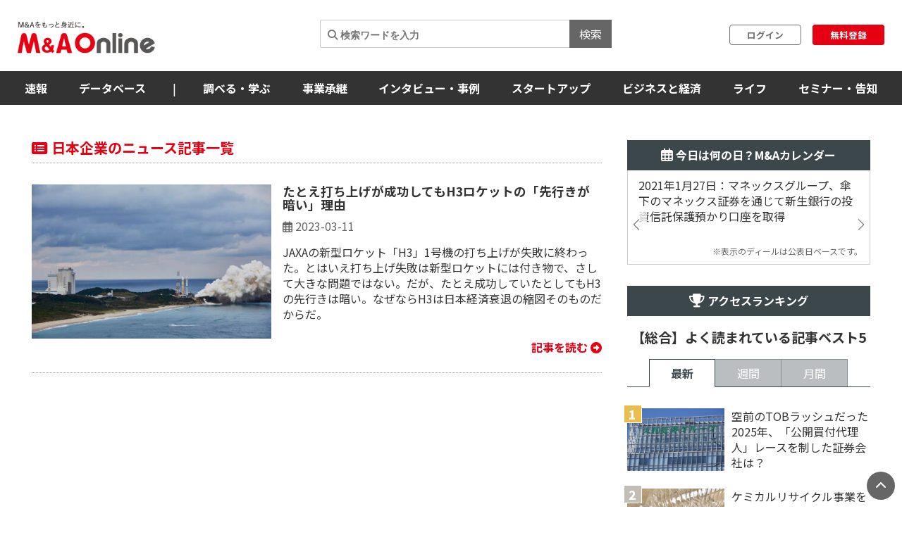

--- FILE ---
content_type: text/html; charset=utf-8
request_url: https://www.google.com/recaptcha/api2/aframe
body_size: 269
content:
<!DOCTYPE HTML><html><head><meta http-equiv="content-type" content="text/html; charset=UTF-8"></head><body><script nonce="KakPZbwZsVdROXAaPVmVyA">/** Anti-fraud and anti-abuse applications only. See google.com/recaptcha */ try{var clients={'sodar':'https://pagead2.googlesyndication.com/pagead/sodar?'};window.addEventListener("message",function(a){try{if(a.source===window.parent){var b=JSON.parse(a.data);var c=clients[b['id']];if(c){var d=document.createElement('img');d.src=c+b['params']+'&rc='+(localStorage.getItem("rc::a")?sessionStorage.getItem("rc::b"):"");window.document.body.appendChild(d);sessionStorage.setItem("rc::e",parseInt(sessionStorage.getItem("rc::e")||0)+1);localStorage.setItem("rc::h",'1769485757374');}}}catch(b){}});window.parent.postMessage("_grecaptcha_ready", "*");}catch(b){}</script></body></html>

--- FILE ---
content_type: application/javascript
request_url: https://maonline.jp/assets/admin/article_form-1d20d973.js
body_size: 2183
content:
// admin/articles/_form.html.erb用フォーム操作・画像追加・カテゴリ連動JS

$(function(){
  var text_counter = function(field, max_count){
    $("div." + field).append("<div class='count'></div>");
    $("#" + field).bind('keydown keyup keypress change',function(){
        var length = $(this).val().length;
        var text = "";
        if(length <= max_count){
          text = '後' + (max_count - length) + '字';
        }else{
          text = '<b class="text-danger">' + (length - max_count) + '字超過</b>';
        }
        $("div." + field + ' .count').html(text);
    });
  }
  var redactor_counter = function(field){
    $("div." + field).append("<div class='count'></div>");
  }
  text_counter("article_title", 30);
  text_counter("article_description", 120);
  redactor_counter("article_body");

  function newFileField(index) {
    const html = `
      <input class="hidden-field" id="article_images_attributes_${index}_image" name="article[images_attributes][${index}][image]" type="file"></input>
      <input class="form-control string optional" id="article_images_attributes_${index}_alt" name="article[images_attributes][${index}][alt]" data-index="${index}" type="text" placeholder="写真のタイトル"></input>
      <textarea class="form-control string optional" id="article_images_attributes_${index}_caption" name="article[images_attributes][${index}][caption]" data-index="${index}" type="text" placeholder="写真の説明"></textarea>
      <input type="number" id="article_images_attributes_${index}_position" name="article[images_attributes][${index}][position]" min="1" placeholder="写真の順番" >
      <div id="remove_file_button" data-index="${index}" style="margin:10px; font-size: initial;" >ー 画像を削除する</div>
    `;
    return html;
  }

  $("#add_file_button").on("click", function(e) {
    var index = $(this).data('index');
    index += 1;
    $(this).data('index', index);
    var insert_html = newFileField(index);
    $(this).before(insert_html);
  });

  $(document).on("click", "#remove_file_button", function(e) {
    var order = $(this).prev();
    var caption = order.prev();
    var alt = caption.prev();
    var image_form = alt.prev();
    var index = caption.data('index');
    index += 1;
    order.remove();
    caption.remove();
    alt.remove();
    image_form.remove();
    $(this).remove();
  });

  $(document).on("click", "#remove_stored_file_button", function(e) {
    var order = $(this).prev();
    var caption = order.prev();
    var alt = caption.prev();
    var photo = alt.prev();
    var image_form = photo.prev();
    var index = caption.data('index');
    index += 1;
    e.preventDefault();
    var next_ele = $(this).next();
    var next_val = next_ele.val();
    let url = '/admin/articles/destroy_image';
    $.ajax({
      url: url,
      type: "POST",
      data: { image: {id: next_val} },
      dataType: "json"
    })
    .done(function(data) {
      console.log("画像の削除に成功しました。");
    })
    .fail(function() {
      alert("画像の削除に失敗しました。");
    });
    order.remove();
    caption.remove();
    alt.remove();
    photo.remove();
    image_form.remove();
    next_ele.remove();
    $(this).remove();
  });

  // カテゴリフォーム
  function appendOption(category,genre,g_id) {
    if (genre!="" && g_id == category.id) {
      let html = `<option value="${category.id}" data-category="${category.id}" selected>${category.name}</option>`;
      return html;
    } else {
      let html = `<option value="${category.id}" data-category="${category.id}">${category.name}</option>`;
      return html;
    }
  }
  function appendChildrenBox(insertHTML) {
    let childSelectHtml = `<select class="form-control select optional child-genres" name="article[genre_id]" id="article_genre_id"><option value="" label=" "></option>${insertHTML}</select>`;
    $('#child-genre').append(childSelectHtml);
  }
  function appendGrandchildrenBox(insertHTML) {
    let grandchildSelectHtml = `<select class="form-control select optional grandchild-genres" name="article[genre_id]" id="article_genre_id"><option value="" label=" "></option>${insertHTML}</select>`;
    $('#grandchild-genre').append(grandchildSelectHtml);
  }
  $(document).on("change",".parent-genre", function() {
    let parentCategory =  $(this).val();
    if (parentCategory != "") {
      $.ajax( {
        type: 'GET',
        url: 'get_category_children',
        data: { parent_name: parentCategory },
        dataType: 'json'
      })
      .done(function(children) {
        $("#child-genre").empty();
        $('#grandchild-genre').empty();
        let insertHTML = '';
        children.forEach(function(child) {
          let genre = "";
          let g_id = "";
          insertHTML += appendOption(child,genre,g_id);
        });
        appendChildrenBox(insertHTML);
      })
      .fail(function() {
        alert('error：子カテゴリーの取得に失敗');
      })
    }else{
      $("#child-genre").empty();
      $('#grandchild-genre').empty();
    }
  });
  $(document).on('change', '.child-genres', function() {
    let childId = $(this).val();
    if (childId != ""){
      $.ajax({
        url: 'get_category_grandchildren',
        type: 'GET',
        data: { child_id: childId },
        datatype: 'json'
      })
      .done(function(grandchildren) {
        if (grandchildren.length != 0) {
          $('#grandchild-genre').empty();
          let insertHTML = '';
          grandchildren.forEach(function(grandchild) {
            let genre = "";
            let g_id = "";
            insertHTML += appendOption(grandchild,genre,g_id);
          });
          appendGrandchildrenBox(insertHTML);
        }
      })
      .fail(function() {
        alert('error:孫カテゴリーの取得に失敗');
      })
    }else{
      $('#grandchild-genre').empty();    
    }
  });
  function change_value() {
    let prm = location.search
    var urls = ["?scope=articles","?scope=special","?scope=photo"];
    if (typeof(prm) == "undefined" || $.inArray(prm, urls) == -1 ) {
      return;
    }
    var article_profile_id = $('#article_profile_id').val();
    var article_genre_id = $('#grandchild-genre').children().val();
    $('.btn-primary').css('background-color', 'grey');
    $('.btn-primary').attr('disabled', true);
    if (article_profile_id && article_genre_id) {
      $('.btn-primary').css('background-color', '#00acec');
      $('.btn-primary').attr('disabled', false);
    }
  }
  function show_category() {
    let genre = $(".parent-genre").data("genre");
    let child = $(".parent-genre").data("child");
    let parent = $(".parent-genre").data("parent");
    if (genre!="" && child!="" && parent!="") {
      $(".parent-genre").val(parent);
      $.ajax( {
        type: 'GET',
        url: 'get_category_children',
        data: { parent_name: parent },
        dataType: 'json'
      })
      .done(function(children) {
        let insertHTML = '';
        children.forEach(function(childs) {
          insertHTML += appendOption(childs,parent,child);
        });
        appendChildrenBox(insertHTML);
      })
      .fail(function() {
        alert('error：子カテゴリーの取得に失敗');
      })
      $.ajax({
        url: 'get_category_grandchildren',
        type: 'GET',
        data: { child_id: child },
        datatype: 'json'
      })
      .done(function(grandchildren) {
        if (grandchildren.length != 0) {
          let insertHTML = '';
          grandchildren.forEach(function(grandchild) {
            insertHTML += appendOption(grandchild,child,genre);
          });
          appendGrandchildrenBox(insertHTML);
        }
      })
      .fail(function() {
        alert('error:孫カテゴリーの取得に失敗');
      })
    }
  }
  function get_template() {
    if ($('#article_template').length) {
      let template = $('#article_template').val();
      if (template == "one_column_article" ) {
        $('#button_text_form').hide();
        $('#pdf_form').hide();
        $('#recipients_form').hide();
        $('#content_form').hide();
        $('#special_movie_form').hide();
      } else if (template == "one_column_movie") {
        $('#button_text_form').hide();
        $('#pdf_form').hide();
        $('#recipients_form').hide();
        $('#has_form').hide();
        $('#content_form').hide();
        $('#special_movie_form').hide();
      } else if (template == "one_column_download") {
        $('#has_form').hide();
      } else if (template == "one_column_movie_digest") {
        $('#button_text_form').hide();
        $('#pdf_form').hide();
        $('#recipients_form').hide();
        $('#has_form').hide();
        $('#special_movie_form').hide();
      } else if (template == "prime") {
        $('#button_text_form').hide();
        $('#pdf_form').hide();
        $('#recipients_form').hide();
        $('#has_form').hide();
        $('#content_form').hide();
      } else if (template == "prime_digest") {
        $('#pdf_form').hide();
        $('#has_form').hide();
      }
    }
  }
  $(document).ready(function(){
    change_value();
    show_category();
    get_template()
  });
  $('#new_article').on('input',function() {
    change_value();
  });
  $('#article_template').on('change', function() {
    $('#content_form').show();
    $('#button_text_form').show();
    $('#pdf_form').show();
    $('#recipients_form').show();
    $('#special_movie_form').show();
    $('#has_form').show();
    get_template()
  });
});


--- FILE ---
content_type: application/javascript
request_url: https://maonline.jp/assets/admin/main-b219b372.js
body_size: 1309
content:
// admin/main.js - admin固有の機能

// グローバルライブラリが読み込まれるまで待機
document.addEventListener('DOMContentLoaded', function() {
  const waitForDependencies = setInterval(() => {
    if (window.$ && window.$.fn.select2 && window.$.fn.datetimepicker && window.moment) {
      clearInterval(waitForDependencies);
      initAdminMain();
    }
  }, 100);
});

function initAdminMain() {
  console.log("admin/main.js loaded");
  const $ = window.$;

  // Bootstrap DatePicker
  $('.form_datetime').datetimepicker({
    format: "YYYY/MM/DD HH:mm",
    locale: 'ja',
    icons: {
      time: 'fa fa-clock-o',
      date: 'fa fa-calendar',
      up: 'fa fa-chevron-up',
      down: 'fa fa-chevron-down',
      previous: 'fa fa-chevron-left',
      next: 'fa fa-chevron-right',
      today: 'fa fa-screenshot',
      clear: 'fa fa-trash',
      close: 'fa fa-remove'
    }
  });
  
  $('.form_date').datetimepicker({
    format: "YYYY/MM/DD",
    locale: 'ja',
    icons: {
      time: 'fa fa-clock-o',
      date: 'fa fa-calendar',
      up: 'fa fa-chevron-up',
      down: 'fa fa-chevron-down',
      previous: 'fa fa-chevron-left',
      next: 'fa fa-chevron-right',
      today: 'fa fa-screenshot',
      clear: 'fa fa-trash',
      close: 'fa fa-remove'
    }
  });
  
  $(".select_company").select2({
      theme: "bootstrap",
      minimumInputLength: 1,
      allowClear: true,
      placeholder: "関連企業なし",
      ajax: {
        url: "/admin/companies/autocomplete",
        dataType: "json",
        quietMillis: 300,
        cache: true,
        processResults: function (data) {
          return {
            results: data
          };
        }
      }
    });
  
    $(".select_photo_report").select2({
      theme: "bootstrap",
      minimumInputLength: 1,
      allowClear: true,
      placeholder: "関連フォトレポートなし",
      ajax: {
        url: "/admin/articles/photo_report_autocomplete",
        dataType: "json",
        quietMillis: 300,
        cache: true,
        processResults: function (data) {
          return {
            results: data
          };
        }
      }
    });
  
    $(".select_profile").select2({
      theme: "bootstrap",     
      minimumInputLength: 1,
      allowClear: true,
      placeholder: "ユーザのプロフィールを使用",
      ajax: {
        url: "/admin/profiles/autocomplete",
        dataType: "json",
        quietMillis: 300,
        cache: true,
        processResults: function (data) {
          return {
            results: data
          };
        }
      }
    });
  
  $(".select_article").select2({
      theme: "bootstrap",
      minimumInputLength: 1,
      multiple: "multiple",
      ajax: {
        url: "/admin/articles/autocomplete",
        dataType: "json",
        quietMillis: 300,
        cache: true,
        processResults: function (data) {
          return {
            results: data
          };
        }
      }
    });
  
  $(".select_article_single").select2({
      theme: "bootstrap",
      minimumInputLength: 1,
      ajax: {
        url: "/admin/articles/autocomplete",
        dataType: "json",
        quietMillis: 300,
        cache: true,
        processResults: function (data) {
          return {
            results: data
          };
        }
      }
    });
  
  $(".select_advertiser").select2({
      theme: "bootstrap",
      minimumInputLength: 1,
      allowClear: true,
      placeholder: "広告主を選択してください",
      ajax: {
        url: "/admin/advertisers/autocomplete",
        dataType: "json",
        quietMillis: 300,
        cache: true,
        processResults: function (data) {
          return {
            results: data
          };
        }
      }
    });
  
    $(".select_user").select2({
      theme: "bootstrap",
      minimumInputLength: 1,
      allowClear: true,
      placeholder: "紐付けるユーザを検索",
      ajax: {
        url: "/admin/users/autocomplete",
        dataType: "json",
        quietMillis: 300,
        cache: true,
        processResults: function (data) {
          return {
            results: data
          };
        }
      }
    });
  
  $('.select2_multiple_industry').select2({placeholder: '業種を選ぶ'});
  
  $('#glossary_related_glossary_list').tagsinput({
      typeaheadjs: {
              async: true,
              source: function(query, syncResults, asyncResults) {
               $.ajax({
                 dataType: "json",
                 url: "/admin/glossaries/autocomplete?q="+query,
                 async: false, 
                 success: function(data) {
                   var tags = data.map(function(x, i){  
                      return x.text
                   });
                   syncResults(tags);
                 }
               });
              }
      },
      cancelConfirmKeysOnEmpty: true, 
      freeInput: true
    });
  
  $('#glossary_related_article_list').tagsinput({
      typeaheadjs: {
              async: true,
              source: function(query, syncResults, asyncResults) {
               $.ajax({
                 dataType: "json",
                 url: "/admin/glossaries/article_autocomplete?q="+query,
                 async: false, 
                 success: function(data) {
                   var tags = data.map(function(x, i){  
                      return x.text
                   });
                   syncResults(tags);
                 }
               });
              }
      },
      cancelConfirmKeysOnEmpty: true, 
      freeInput: true
    });
  
    $('input#article_tag_list').tagsinput({
      typeaheadjs: {
              async: true,
              source: function(query, syncResults, asyncResults) {
               $.ajax({
                 dataType: "json",
                 url: "/admin/tags/autocomplete?q="+query,
                 async: false, 
                 success: function(data) {
                   var tags = data.map(function(x, i){  
                      return x.text
                   });
                   syncResults(tags);
                 }
               });
              }
      },
      cancelConfirmKeysOnEmpty: true, 
      freeInput: true
    });
  
  // import svg
  var request = [
      { url: '/images/svg_sprite/brand.svg' },
      { url: '/images/svg_sprite/icon.svg' }
    ]
  
    var i = 0
    while (i < request.length) {
      $.ajax({
        type: 'get',
        url: request[i].url
      }).done(function(data){
        var svg = $(data).find('svg');
        $('body').prepend(svg);
      })
      i++
    }
}
  